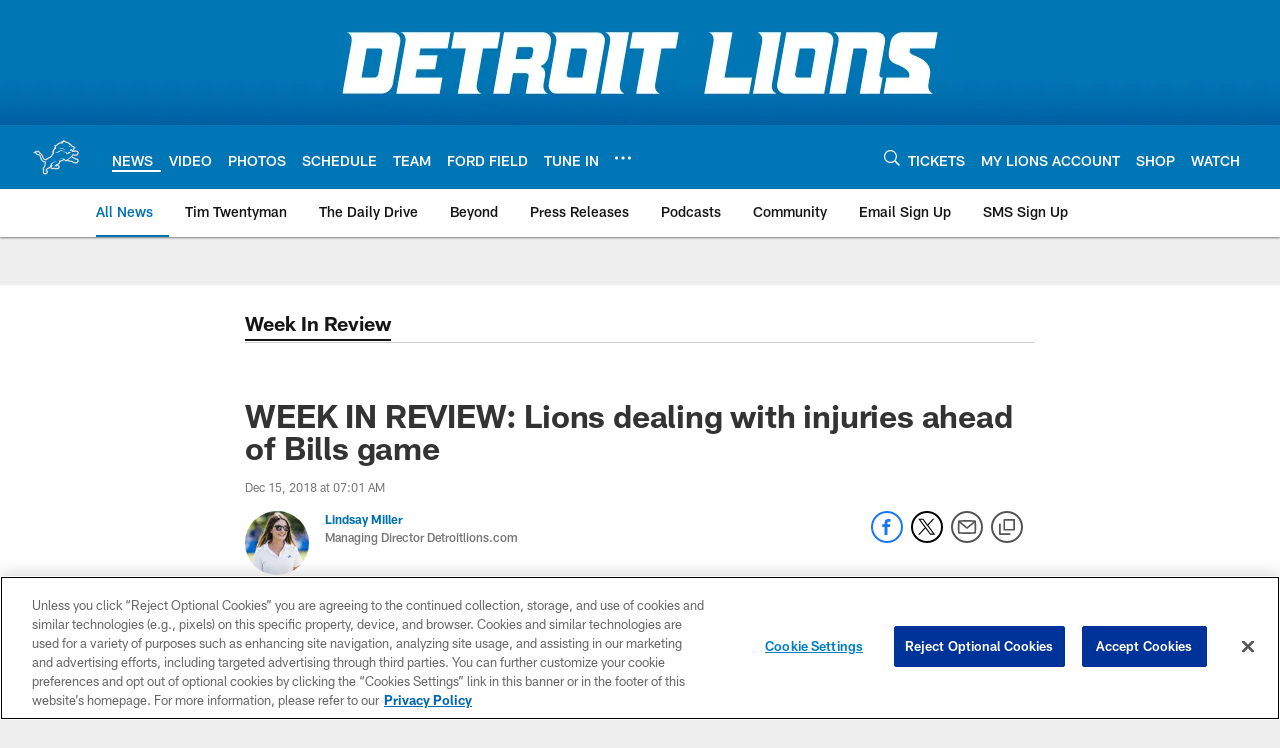

--- FILE ---
content_type: text/html; charset=utf-8
request_url: https://www.google.com/recaptcha/api2/aframe
body_size: 268
content:
<!DOCTYPE HTML><html><head><meta http-equiv="content-type" content="text/html; charset=UTF-8"></head><body><script nonce="YZ58-nBx25t2CAHxhqGQPg">/** Anti-fraud and anti-abuse applications only. See google.com/recaptcha */ try{var clients={'sodar':'https://pagead2.googlesyndication.com/pagead/sodar?'};window.addEventListener("message",function(a){try{if(a.source===window.parent){var b=JSON.parse(a.data);var c=clients[b['id']];if(c){var d=document.createElement('img');d.src=c+b['params']+'&rc='+(localStorage.getItem("rc::a")?sessionStorage.getItem("rc::b"):"");window.document.body.appendChild(d);sessionStorage.setItem("rc::e",parseInt(sessionStorage.getItem("rc::e")||0)+1);localStorage.setItem("rc::h",'1769494525282');}}}catch(b){}});window.parent.postMessage("_grecaptcha_ready", "*");}catch(b){}</script></body></html>

--- FILE ---
content_type: text/javascript; charset=utf-8
request_url: https://auth-id.detroitlions.com/accounts.webSdkBootstrap?apiKey=4_vnqKoqnV3H9OZKngevYNYg&pageURL=https%3A%2F%2Fwww.detroitlions.com%2Fnews%2Fweek-in-review-lions-dealing-with-injuries-ahead-of-bills-game&sdk=js_latest&sdkBuild=18435&format=json
body_size: 423
content:
{
  "callId": "019bfe17a0ce7dc099b71d28f0f4e7d4",
  "errorCode": 0,
  "apiVersion": 2,
  "statusCode": 200,
  "statusReason": "OK",
  "time": "2026-01-27T06:15:20.029Z",
  "hasGmid": "ver4"
}